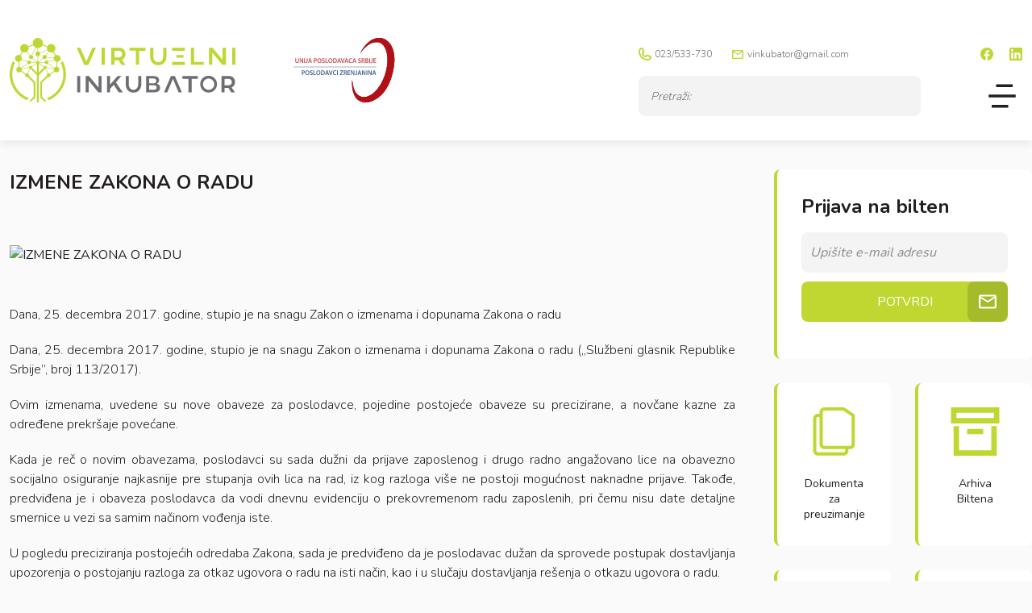

--- FILE ---
content_type: text/html; charset=UTF-8
request_url: https://virtuelni-inkubator.rs/sadrzaj-srp/clanovi/izmene-zakona-o-radu/
body_size: 11869
content:
<!DOCTYPE html>
<html lang="en">
<head>
	<meta charset="utf-8">
	<meta http-equiv="X-UA-Compatible" content="IE=edge">
	<meta name="viewport" content="width=device-width, initial-scale=1">

	<meta name="description" content="Virtuelni Inkubator">
	<meta name="author" content="One Stop Marketing">
	<meta name="theme-color" content="#ED4A3D" />

	<title>Virtuelni Inkubator</title>

	<meta name='robots' content='index, follow, max-image-preview:large, max-snippet:-1, max-video-preview:-1' />

	<!-- This site is optimized with the Yoast SEO plugin v25.7 - https://yoast.com/wordpress/plugins/seo/ -->
	<link rel="canonical" href="https://virtuelni-inkubator.rs/sadrzaj-srp/clanovi/izmene-zakona-o-radu/" />
	<meta property="og:locale" content="en_US" />
	<meta property="og:type" content="article" />
	<meta property="og:title" content="IZMENE ZAKONA O RADU - Virtuelni Inkubator" />
	<meta property="og:description" content="Dana, 25. decembra 2017. godine, stupio je na snagu Zakon o izmenama i dopunama Zakona o radu Dana, 25. decembra 2017. godine, stupio je na snagu Zakon o izmenama i dopunama Zakona o radu („Službeni glasnik Republike Srbije”, broj 113/2017). Ovim izmenama, uvedene su nove obaveze za poslodavce, pojedine postojeće obaveze su precizirane, a novčane [&hellip;]" />
	<meta property="og:url" content="https://virtuelni-inkubator.rs/sadrzaj-srp/clanovi/izmene-zakona-o-radu/" />
	<meta property="og:site_name" content="Virtuelni Inkubator" />
	<meta property="article:published_time" content="2018-02-27T08:59:16+00:00" />
	<meta name="author" content="Inkubator" />
	<meta name="twitter:card" content="summary_large_image" />
	<meta name="twitter:label1" content="Written by" />
	<meta name="twitter:data1" content="Inkubator" />
	<meta name="twitter:label2" content="Est. reading time" />
	<meta name="twitter:data2" content="1 minute" />
	<script type="application/ld+json" class="yoast-schema-graph">{"@context":"https://schema.org","@graph":[{"@type":"Article","@id":"https://virtuelni-inkubator.rs/sadrzaj-srp/clanovi/izmene-zakona-o-radu/#article","isPartOf":{"@id":"https://virtuelni-inkubator.rs/sadrzaj-srp/clanovi/izmene-zakona-o-radu/"},"author":{"name":"Inkubator","@id":"https://virtuelni-inkubator.rs/#/schema/person/a4398fb2adf106021136e33898c22eba"},"headline":"IZMENE ZAKONA O RADU","datePublished":"2018-02-27T08:59:16+00:00","mainEntityOfPage":{"@id":"https://virtuelni-inkubator.rs/sadrzaj-srp/clanovi/izmene-zakona-o-radu/"},"wordCount":188,"publisher":{"@id":"https://virtuelni-inkubator.rs/#organization"},"keywords":["izmene zakona","ljudski resursi","poslodavci","sluzbeni glasnik","zakon o radu"],"articleSection":["Clanovi"],"inLanguage":"en-US"},{"@type":"WebPage","@id":"https://virtuelni-inkubator.rs/sadrzaj-srp/clanovi/izmene-zakona-o-radu/","url":"https://virtuelni-inkubator.rs/sadrzaj-srp/clanovi/izmene-zakona-o-radu/","name":"IZMENE ZAKONA O RADU - Virtuelni Inkubator","isPartOf":{"@id":"https://virtuelni-inkubator.rs/#website"},"datePublished":"2018-02-27T08:59:16+00:00","breadcrumb":{"@id":"https://virtuelni-inkubator.rs/sadrzaj-srp/clanovi/izmene-zakona-o-radu/#breadcrumb"},"inLanguage":"en-US","potentialAction":[{"@type":"ReadAction","target":["https://virtuelni-inkubator.rs/sadrzaj-srp/clanovi/izmene-zakona-o-radu/"]}]},{"@type":"BreadcrumbList","@id":"https://virtuelni-inkubator.rs/sadrzaj-srp/clanovi/izmene-zakona-o-radu/#breadcrumb","itemListElement":[{"@type":"ListItem","position":1,"name":"Home","item":"https://virtuelni-inkubator.rs/"},{"@type":"ListItem","position":2,"name":"IZMENE ZAKONA O RADU"}]},{"@type":"WebSite","@id":"https://virtuelni-inkubator.rs/#website","url":"https://virtuelni-inkubator.rs/","name":"Virtuelni Inkubator","description":"Virtuelni Inkubator","publisher":{"@id":"https://virtuelni-inkubator.rs/#organization"},"alternateName":"Virtuelni Inkubator","potentialAction":[{"@type":"SearchAction","target":{"@type":"EntryPoint","urlTemplate":"https://virtuelni-inkubator.rs/?s={search_term_string}"},"query-input":{"@type":"PropertyValueSpecification","valueRequired":true,"valueName":"search_term_string"}}],"inLanguage":"en-US"},{"@type":"Organization","@id":"https://virtuelni-inkubator.rs/#organization","name":"Virtuelni Inkubator","url":"https://virtuelni-inkubator.rs/","logo":{"@type":"ImageObject","inLanguage":"en-US","@id":"https://virtuelni-inkubator.rs/#/schema/logo/image/","url":"https://virtuelni-inkubator.rs/wp-content/uploads/2023/09/VI_logo.svg","contentUrl":"https://virtuelni-inkubator.rs/wp-content/uploads/2023/09/VI_logo.svg","width":280,"height":80,"caption":"Virtuelni Inkubator"},"image":{"@id":"https://virtuelni-inkubator.rs/#/schema/logo/image/"}},{"@type":"Person","@id":"https://virtuelni-inkubator.rs/#/schema/person/a4398fb2adf106021136e33898c22eba","name":"Inkubator","url":"https://virtuelni-inkubator.rs/author/inkubator2017/"}]}</script>
	<!-- / Yoast SEO plugin. -->


<link rel="alternate" title="oEmbed (JSON)" type="application/json+oembed" href="https://virtuelni-inkubator.rs/wp-json/oembed/1.0/embed?url=https%3A%2F%2Fvirtuelni-inkubator.rs%2Fsadrzaj-srp%2Fclanovi%2Fizmene-zakona-o-radu%2F" />
<link rel="alternate" title="oEmbed (XML)" type="text/xml+oembed" href="https://virtuelni-inkubator.rs/wp-json/oembed/1.0/embed?url=https%3A%2F%2Fvirtuelni-inkubator.rs%2Fsadrzaj-srp%2Fclanovi%2Fizmene-zakona-o-radu%2F&#038;format=xml" />
<style id='wp-img-auto-sizes-contain-inline-css' type='text/css'>
img:is([sizes=auto i],[sizes^="auto," i]){contain-intrinsic-size:3000px 1500px}
/*# sourceURL=wp-img-auto-sizes-contain-inline-css */
</style>
<style id='wp-emoji-styles-inline-css' type='text/css'>

	img.wp-smiley, img.emoji {
		display: inline !important;
		border: none !important;
		box-shadow: none !important;
		height: 1em !important;
		width: 1em !important;
		margin: 0 0.07em !important;
		vertical-align: -0.1em !important;
		background: none !important;
		padding: 0 !important;
	}
/*# sourceURL=wp-emoji-styles-inline-css */
</style>
<style id='wp-block-library-inline-css' type='text/css'>
:root{--wp-block-synced-color:#7a00df;--wp-block-synced-color--rgb:122,0,223;--wp-bound-block-color:var(--wp-block-synced-color);--wp-editor-canvas-background:#ddd;--wp-admin-theme-color:#007cba;--wp-admin-theme-color--rgb:0,124,186;--wp-admin-theme-color-darker-10:#006ba1;--wp-admin-theme-color-darker-10--rgb:0,107,160.5;--wp-admin-theme-color-darker-20:#005a87;--wp-admin-theme-color-darker-20--rgb:0,90,135;--wp-admin-border-width-focus:2px}@media (min-resolution:192dpi){:root{--wp-admin-border-width-focus:1.5px}}.wp-element-button{cursor:pointer}:root .has-very-light-gray-background-color{background-color:#eee}:root .has-very-dark-gray-background-color{background-color:#313131}:root .has-very-light-gray-color{color:#eee}:root .has-very-dark-gray-color{color:#313131}:root .has-vivid-green-cyan-to-vivid-cyan-blue-gradient-background{background:linear-gradient(135deg,#00d084,#0693e3)}:root .has-purple-crush-gradient-background{background:linear-gradient(135deg,#34e2e4,#4721fb 50%,#ab1dfe)}:root .has-hazy-dawn-gradient-background{background:linear-gradient(135deg,#faaca8,#dad0ec)}:root .has-subdued-olive-gradient-background{background:linear-gradient(135deg,#fafae1,#67a671)}:root .has-atomic-cream-gradient-background{background:linear-gradient(135deg,#fdd79a,#004a59)}:root .has-nightshade-gradient-background{background:linear-gradient(135deg,#330968,#31cdcf)}:root .has-midnight-gradient-background{background:linear-gradient(135deg,#020381,#2874fc)}:root{--wp--preset--font-size--normal:16px;--wp--preset--font-size--huge:42px}.has-regular-font-size{font-size:1em}.has-larger-font-size{font-size:2.625em}.has-normal-font-size{font-size:var(--wp--preset--font-size--normal)}.has-huge-font-size{font-size:var(--wp--preset--font-size--huge)}.has-text-align-center{text-align:center}.has-text-align-left{text-align:left}.has-text-align-right{text-align:right}.has-fit-text{white-space:nowrap!important}#end-resizable-editor-section{display:none}.aligncenter{clear:both}.items-justified-left{justify-content:flex-start}.items-justified-center{justify-content:center}.items-justified-right{justify-content:flex-end}.items-justified-space-between{justify-content:space-between}.screen-reader-text{border:0;clip-path:inset(50%);height:1px;margin:-1px;overflow:hidden;padding:0;position:absolute;width:1px;word-wrap:normal!important}.screen-reader-text:focus{background-color:#ddd;clip-path:none;color:#444;display:block;font-size:1em;height:auto;left:5px;line-height:normal;padding:15px 23px 14px;text-decoration:none;top:5px;width:auto;z-index:100000}html :where(.has-border-color){border-style:solid}html :where([style*=border-top-color]){border-top-style:solid}html :where([style*=border-right-color]){border-right-style:solid}html :where([style*=border-bottom-color]){border-bottom-style:solid}html :where([style*=border-left-color]){border-left-style:solid}html :where([style*=border-width]){border-style:solid}html :where([style*=border-top-width]){border-top-style:solid}html :where([style*=border-right-width]){border-right-style:solid}html :where([style*=border-bottom-width]){border-bottom-style:solid}html :where([style*=border-left-width]){border-left-style:solid}html :where(img[class*=wp-image-]){height:auto;max-width:100%}:where(figure){margin:0 0 1em}html :where(.is-position-sticky){--wp-admin--admin-bar--position-offset:var(--wp-admin--admin-bar--height,0px)}@media screen and (max-width:600px){html :where(.is-position-sticky){--wp-admin--admin-bar--position-offset:0px}}

/*# sourceURL=wp-block-library-inline-css */
</style><style id='global-styles-inline-css' type='text/css'>
:root{--wp--preset--aspect-ratio--square: 1;--wp--preset--aspect-ratio--4-3: 4/3;--wp--preset--aspect-ratio--3-4: 3/4;--wp--preset--aspect-ratio--3-2: 3/2;--wp--preset--aspect-ratio--2-3: 2/3;--wp--preset--aspect-ratio--16-9: 16/9;--wp--preset--aspect-ratio--9-16: 9/16;--wp--preset--color--black: #000000;--wp--preset--color--cyan-bluish-gray: #abb8c3;--wp--preset--color--white: #ffffff;--wp--preset--color--pale-pink: #f78da7;--wp--preset--color--vivid-red: #cf2e2e;--wp--preset--color--luminous-vivid-orange: #ff6900;--wp--preset--color--luminous-vivid-amber: #fcb900;--wp--preset--color--light-green-cyan: #7bdcb5;--wp--preset--color--vivid-green-cyan: #00d084;--wp--preset--color--pale-cyan-blue: #8ed1fc;--wp--preset--color--vivid-cyan-blue: #0693e3;--wp--preset--color--vivid-purple: #9b51e0;--wp--preset--gradient--vivid-cyan-blue-to-vivid-purple: linear-gradient(135deg,rgb(6,147,227) 0%,rgb(155,81,224) 100%);--wp--preset--gradient--light-green-cyan-to-vivid-green-cyan: linear-gradient(135deg,rgb(122,220,180) 0%,rgb(0,208,130) 100%);--wp--preset--gradient--luminous-vivid-amber-to-luminous-vivid-orange: linear-gradient(135deg,rgb(252,185,0) 0%,rgb(255,105,0) 100%);--wp--preset--gradient--luminous-vivid-orange-to-vivid-red: linear-gradient(135deg,rgb(255,105,0) 0%,rgb(207,46,46) 100%);--wp--preset--gradient--very-light-gray-to-cyan-bluish-gray: linear-gradient(135deg,rgb(238,238,238) 0%,rgb(169,184,195) 100%);--wp--preset--gradient--cool-to-warm-spectrum: linear-gradient(135deg,rgb(74,234,220) 0%,rgb(151,120,209) 20%,rgb(207,42,186) 40%,rgb(238,44,130) 60%,rgb(251,105,98) 80%,rgb(254,248,76) 100%);--wp--preset--gradient--blush-light-purple: linear-gradient(135deg,rgb(255,206,236) 0%,rgb(152,150,240) 100%);--wp--preset--gradient--blush-bordeaux: linear-gradient(135deg,rgb(254,205,165) 0%,rgb(254,45,45) 50%,rgb(107,0,62) 100%);--wp--preset--gradient--luminous-dusk: linear-gradient(135deg,rgb(255,203,112) 0%,rgb(199,81,192) 50%,rgb(65,88,208) 100%);--wp--preset--gradient--pale-ocean: linear-gradient(135deg,rgb(255,245,203) 0%,rgb(182,227,212) 50%,rgb(51,167,181) 100%);--wp--preset--gradient--electric-grass: linear-gradient(135deg,rgb(202,248,128) 0%,rgb(113,206,126) 100%);--wp--preset--gradient--midnight: linear-gradient(135deg,rgb(2,3,129) 0%,rgb(40,116,252) 100%);--wp--preset--font-size--small: 13px;--wp--preset--font-size--medium: 20px;--wp--preset--font-size--large: 36px;--wp--preset--font-size--x-large: 42px;--wp--preset--spacing--20: 0.44rem;--wp--preset--spacing--30: 0.67rem;--wp--preset--spacing--40: 1rem;--wp--preset--spacing--50: 1.5rem;--wp--preset--spacing--60: 2.25rem;--wp--preset--spacing--70: 3.38rem;--wp--preset--spacing--80: 5.06rem;--wp--preset--shadow--natural: 6px 6px 9px rgba(0, 0, 0, 0.2);--wp--preset--shadow--deep: 12px 12px 50px rgba(0, 0, 0, 0.4);--wp--preset--shadow--sharp: 6px 6px 0px rgba(0, 0, 0, 0.2);--wp--preset--shadow--outlined: 6px 6px 0px -3px rgb(255, 255, 255), 6px 6px rgb(0, 0, 0);--wp--preset--shadow--crisp: 6px 6px 0px rgb(0, 0, 0);}:where(.is-layout-flex){gap: 0.5em;}:where(.is-layout-grid){gap: 0.5em;}body .is-layout-flex{display: flex;}.is-layout-flex{flex-wrap: wrap;align-items: center;}.is-layout-flex > :is(*, div){margin: 0;}body .is-layout-grid{display: grid;}.is-layout-grid > :is(*, div){margin: 0;}:where(.wp-block-columns.is-layout-flex){gap: 2em;}:where(.wp-block-columns.is-layout-grid){gap: 2em;}:where(.wp-block-post-template.is-layout-flex){gap: 1.25em;}:where(.wp-block-post-template.is-layout-grid){gap: 1.25em;}.has-black-color{color: var(--wp--preset--color--black) !important;}.has-cyan-bluish-gray-color{color: var(--wp--preset--color--cyan-bluish-gray) !important;}.has-white-color{color: var(--wp--preset--color--white) !important;}.has-pale-pink-color{color: var(--wp--preset--color--pale-pink) !important;}.has-vivid-red-color{color: var(--wp--preset--color--vivid-red) !important;}.has-luminous-vivid-orange-color{color: var(--wp--preset--color--luminous-vivid-orange) !important;}.has-luminous-vivid-amber-color{color: var(--wp--preset--color--luminous-vivid-amber) !important;}.has-light-green-cyan-color{color: var(--wp--preset--color--light-green-cyan) !important;}.has-vivid-green-cyan-color{color: var(--wp--preset--color--vivid-green-cyan) !important;}.has-pale-cyan-blue-color{color: var(--wp--preset--color--pale-cyan-blue) !important;}.has-vivid-cyan-blue-color{color: var(--wp--preset--color--vivid-cyan-blue) !important;}.has-vivid-purple-color{color: var(--wp--preset--color--vivid-purple) !important;}.has-black-background-color{background-color: var(--wp--preset--color--black) !important;}.has-cyan-bluish-gray-background-color{background-color: var(--wp--preset--color--cyan-bluish-gray) !important;}.has-white-background-color{background-color: var(--wp--preset--color--white) !important;}.has-pale-pink-background-color{background-color: var(--wp--preset--color--pale-pink) !important;}.has-vivid-red-background-color{background-color: var(--wp--preset--color--vivid-red) !important;}.has-luminous-vivid-orange-background-color{background-color: var(--wp--preset--color--luminous-vivid-orange) !important;}.has-luminous-vivid-amber-background-color{background-color: var(--wp--preset--color--luminous-vivid-amber) !important;}.has-light-green-cyan-background-color{background-color: var(--wp--preset--color--light-green-cyan) !important;}.has-vivid-green-cyan-background-color{background-color: var(--wp--preset--color--vivid-green-cyan) !important;}.has-pale-cyan-blue-background-color{background-color: var(--wp--preset--color--pale-cyan-blue) !important;}.has-vivid-cyan-blue-background-color{background-color: var(--wp--preset--color--vivid-cyan-blue) !important;}.has-vivid-purple-background-color{background-color: var(--wp--preset--color--vivid-purple) !important;}.has-black-border-color{border-color: var(--wp--preset--color--black) !important;}.has-cyan-bluish-gray-border-color{border-color: var(--wp--preset--color--cyan-bluish-gray) !important;}.has-white-border-color{border-color: var(--wp--preset--color--white) !important;}.has-pale-pink-border-color{border-color: var(--wp--preset--color--pale-pink) !important;}.has-vivid-red-border-color{border-color: var(--wp--preset--color--vivid-red) !important;}.has-luminous-vivid-orange-border-color{border-color: var(--wp--preset--color--luminous-vivid-orange) !important;}.has-luminous-vivid-amber-border-color{border-color: var(--wp--preset--color--luminous-vivid-amber) !important;}.has-light-green-cyan-border-color{border-color: var(--wp--preset--color--light-green-cyan) !important;}.has-vivid-green-cyan-border-color{border-color: var(--wp--preset--color--vivid-green-cyan) !important;}.has-pale-cyan-blue-border-color{border-color: var(--wp--preset--color--pale-cyan-blue) !important;}.has-vivid-cyan-blue-border-color{border-color: var(--wp--preset--color--vivid-cyan-blue) !important;}.has-vivid-purple-border-color{border-color: var(--wp--preset--color--vivid-purple) !important;}.has-vivid-cyan-blue-to-vivid-purple-gradient-background{background: var(--wp--preset--gradient--vivid-cyan-blue-to-vivid-purple) !important;}.has-light-green-cyan-to-vivid-green-cyan-gradient-background{background: var(--wp--preset--gradient--light-green-cyan-to-vivid-green-cyan) !important;}.has-luminous-vivid-amber-to-luminous-vivid-orange-gradient-background{background: var(--wp--preset--gradient--luminous-vivid-amber-to-luminous-vivid-orange) !important;}.has-luminous-vivid-orange-to-vivid-red-gradient-background{background: var(--wp--preset--gradient--luminous-vivid-orange-to-vivid-red) !important;}.has-very-light-gray-to-cyan-bluish-gray-gradient-background{background: var(--wp--preset--gradient--very-light-gray-to-cyan-bluish-gray) !important;}.has-cool-to-warm-spectrum-gradient-background{background: var(--wp--preset--gradient--cool-to-warm-spectrum) !important;}.has-blush-light-purple-gradient-background{background: var(--wp--preset--gradient--blush-light-purple) !important;}.has-blush-bordeaux-gradient-background{background: var(--wp--preset--gradient--blush-bordeaux) !important;}.has-luminous-dusk-gradient-background{background: var(--wp--preset--gradient--luminous-dusk) !important;}.has-pale-ocean-gradient-background{background: var(--wp--preset--gradient--pale-ocean) !important;}.has-electric-grass-gradient-background{background: var(--wp--preset--gradient--electric-grass) !important;}.has-midnight-gradient-background{background: var(--wp--preset--gradient--midnight) !important;}.has-small-font-size{font-size: var(--wp--preset--font-size--small) !important;}.has-medium-font-size{font-size: var(--wp--preset--font-size--medium) !important;}.has-large-font-size{font-size: var(--wp--preset--font-size--large) !important;}.has-x-large-font-size{font-size: var(--wp--preset--font-size--x-large) !important;}
/*# sourceURL=global-styles-inline-css */
</style>

<style id='classic-theme-styles-inline-css' type='text/css'>
/*! This file is auto-generated */
.wp-block-button__link{color:#fff;background-color:#32373c;border-radius:9999px;box-shadow:none;text-decoration:none;padding:calc(.667em + 2px) calc(1.333em + 2px);font-size:1.125em}.wp-block-file__button{background:#32373c;color:#fff;text-decoration:none}
/*# sourceURL=/wp-includes/css/classic-themes.min.css */
</style>
<link rel='stylesheet' id='dashicons-css' href='https://virtuelni-inkubator.rs/wp-includes/css/dashicons.min.css?ver=6.9' type='text/css' media='all' />
<link rel='stylesheet' id='admin-bar-css' href='https://virtuelni-inkubator.rs/wp-includes/css/admin-bar.min.css?ver=6.9' type='text/css' media='all' />
<style id='admin-bar-inline-css' type='text/css'>

    /* Hide CanvasJS credits for P404 charts specifically */
    #p404RedirectChart .canvasjs-chart-credit {
        display: none !important;
    }
    
    #p404RedirectChart canvas {
        border-radius: 6px;
    }

    .p404-redirect-adminbar-weekly-title {
        font-weight: bold;
        font-size: 14px;
        color: #fff;
        margin-bottom: 6px;
    }

    #wpadminbar #wp-admin-bar-p404_free_top_button .ab-icon:before {
        content: "\f103";
        color: #dc3545;
        top: 3px;
    }
    
    #wp-admin-bar-p404_free_top_button .ab-item {
        min-width: 80px !important;
        padding: 0px !important;
    }
    
    /* Ensure proper positioning and z-index for P404 dropdown */
    .p404-redirect-adminbar-dropdown-wrap { 
        min-width: 0; 
        padding: 0;
        position: static !important;
    }
    
    #wpadminbar #wp-admin-bar-p404_free_top_button_dropdown {
        position: static !important;
    }
    
    #wpadminbar #wp-admin-bar-p404_free_top_button_dropdown .ab-item {
        padding: 0 !important;
        margin: 0 !important;
    }
    
    .p404-redirect-dropdown-container {
        min-width: 340px;
        padding: 18px 18px 12px 18px;
        background: #23282d !important;
        color: #fff;
        border-radius: 12px;
        box-shadow: 0 8px 32px rgba(0,0,0,0.25);
        margin-top: 10px;
        position: relative !important;
        z-index: 999999 !important;
        display: block !important;
        border: 1px solid #444;
    }
    
    /* Ensure P404 dropdown appears on hover */
    #wpadminbar #wp-admin-bar-p404_free_top_button .p404-redirect-dropdown-container { 
        display: none !important;
    }
    
    #wpadminbar #wp-admin-bar-p404_free_top_button:hover .p404-redirect-dropdown-container { 
        display: block !important;
    }
    
    #wpadminbar #wp-admin-bar-p404_free_top_button:hover #wp-admin-bar-p404_free_top_button_dropdown .p404-redirect-dropdown-container {
        display: block !important;
    }
    
    .p404-redirect-card {
        background: #2c3338;
        border-radius: 8px;
        padding: 18px 18px 12px 18px;
        box-shadow: 0 2px 8px rgba(0,0,0,0.07);
        display: flex;
        flex-direction: column;
        align-items: flex-start;
        border: 1px solid #444;
    }
    
    .p404-redirect-btn {
        display: inline-block;
        background: #dc3545;
        color: #fff !important;
        font-weight: bold;
        padding: 5px 22px;
        border-radius: 8px;
        text-decoration: none;
        font-size: 17px;
        transition: background 0.2s, box-shadow 0.2s;
        margin-top: 8px;
        box-shadow: 0 2px 8px rgba(220,53,69,0.15);
        text-align: center;
        line-height: 1.6;
    }
    
    .p404-redirect-btn:hover {
        background: #c82333;
        color: #fff !important;
        box-shadow: 0 4px 16px rgba(220,53,69,0.25);
    }
    
    /* Prevent conflicts with other admin bar dropdowns */
    #wpadminbar .ab-top-menu > li:hover > .ab-item,
    #wpadminbar .ab-top-menu > li.hover > .ab-item {
        z-index: auto;
    }
    
    #wpadminbar #wp-admin-bar-p404_free_top_button:hover > .ab-item {
        z-index: 999998 !important;
    }
    
/*# sourceURL=admin-bar-inline-css */
</style>
<link rel='stylesheet' id='contact-form-7-css' href='https://virtuelni-inkubator.rs/wp-content/plugins/contact-form-7/includes/css/styles.css?ver=6.1.1' type='text/css' media='all' />
<link rel='stylesheet' id='lightbox-css' href='https://virtuelni-inkubator.rs/wp-content/themes/virtuelni-inkubator/assets/css/lightbox.min.css?ver=2.11.4' type='text/css' media='all' />
<link rel='stylesheet' id='bootstrap-css' href='https://virtuelni-inkubator.rs/wp-content/themes/virtuelni-inkubator/assets/css/bootstrap/bootstrap.min.css?ver=5.3.0' type='text/css' media='all' />
<link rel='stylesheet' id='fontawesome-css' href='https://virtuelni-inkubator.rs/wp-content/themes/virtuelni-inkubator/assets/fontawesome/css/all.min.css?ver=6.4.2' type='text/css' media='all' />
<link rel='stylesheet' id='slick-css' href='https://virtuelni-inkubator.rs/wp-content/themes/virtuelni-inkubator/assets/css/slick.css?ver=6.9' type='text/css' media='all' />
<link rel='stylesheet' id='style-css' href='https://virtuelni-inkubator.rs/wp-content/themes/virtuelni-inkubator/style.min.css?ver=1.0.0' type='text/css' media='all' />
<link rel='stylesheet' id='newsletter-css' href='https://virtuelni-inkubator.rs/wp-content/plugins/newsletter/style.css?ver=8.9.3' type='text/css' media='all' />
<script type="text/javascript" src="https://virtuelni-inkubator.rs/wp-content/plugins/svg-support/vendor/DOMPurify/DOMPurify.min.js?ver=2.5.8" id="bodhi-dompurify-library-js"></script>
<script type="text/javascript" src="https://virtuelni-inkubator.rs/wp-includes/js/jquery/jquery.min.js?ver=3.7.1" id="jquery-core-js"></script>
<script type="text/javascript" src="https://virtuelni-inkubator.rs/wp-includes/js/jquery/jquery-migrate.min.js?ver=3.4.1" id="jquery-migrate-js"></script>
<script type="text/javascript" id="bodhi_svg_inline-js-extra">
/* <![CDATA[ */
var svgSettings = {"skipNested":""};
//# sourceURL=bodhi_svg_inline-js-extra
/* ]]> */
</script>
<script type="text/javascript" src="https://virtuelni-inkubator.rs/wp-content/plugins/svg-support/js/min/svgs-inline-min.js" id="bodhi_svg_inline-js"></script>
<script type="text/javascript" id="bodhi_svg_inline-js-after">
/* <![CDATA[ */
cssTarget={"Bodhi":"img.style-svg","ForceInlineSVG":"style-svg"};ForceInlineSVGActive="true";frontSanitizationEnabled="on";
//# sourceURL=bodhi_svg_inline-js-after
/* ]]> */
</script>
<script type="text/javascript" src="https://virtuelni-inkubator.rs/wp-content/themes/virtuelni-inkubator/assets/js/lightbox.min.js?ver=2.11.4" id="lightbox-js"></script>
<script type="text/javascript" src="https://virtuelni-inkubator.rs/wp-content/themes/virtuelni-inkubator/assets/js/jquery.min.js?ver=3.7.1" id="jQuery-js"></script>
<script type="text/javascript" src="https://virtuelni-inkubator.rs/wp-content/themes/virtuelni-inkubator/assets/js/bootstrap/bootstrap.min.js?ver=5.3.0" id="bootstrap-js"></script>
<script type="text/javascript" src="https://virtuelni-inkubator.rs/wp-content/themes/virtuelni-inkubator/assets/fontawesome/js/all.min.js?ver=6.4.2" id="fontawesome-js"></script>
<script type="text/javascript" src="https://virtuelni-inkubator.rs/wp-content/themes/virtuelni-inkubator/assets/js/slick.min.js?ver=6.9" id="slick-js"></script>
<script type="text/javascript" id="themecustom-js-extra">
/* <![CDATA[ */
var the_ajax_script = {"ajax_url":"https://virtuelni-inkubator.rs/wp-admin/admin-ajax.php"};
//# sourceURL=themecustom-js-extra
/* ]]> */
</script>
<script type="text/javascript" src="https://virtuelni-inkubator.rs/wp-content/themes/virtuelni-inkubator/assets/js/custom.js?ver=6.9" id="themecustom-js"></script>
<link rel="https://api.w.org/" href="https://virtuelni-inkubator.rs/wp-json/" /><link rel="alternate" title="JSON" type="application/json" href="https://virtuelni-inkubator.rs/wp-json/wp/v2/posts/274" /><link rel="EditURI" type="application/rsd+xml" title="RSD" href="https://virtuelni-inkubator.rs/xmlrpc.php?rsd" />
<meta name="generator" content="WordPress 6.9" />
<link rel='shortlink' href='https://virtuelni-inkubator.rs/?p=274' />
<link rel="icon" href="https://virtuelni-inkubator.rs/wp-content/uploads/2023/09/VI_logo_ico.png" sizes="32x32" />
<link rel="icon" href="https://virtuelni-inkubator.rs/wp-content/uploads/2023/09/VI_logo_ico.png" sizes="192x192" />
<link rel="apple-touch-icon" href="https://virtuelni-inkubator.rs/wp-content/uploads/2023/09/VI_logo_ico.png" />
<meta name="msapplication-TileImage" content="https://virtuelni-inkubator.rs/wp-content/uploads/2023/09/VI_logo_ico.png" />

</head>

<body>


<header>

<div class="container-xxl">

    <div class="row align-items-center">

        <div class="col-6 col-md-auto me-md-5"><a href="/" title="Virtuelni Inkubator"><img class="img-fluid" src="https://virtuelni-inkubator.rs/wp-content/uploads/2023/09/VI_logo.svg" alt="Virtuelni Inkubator"></a></div>
        <div class="col-6 col-md-auto text-end text-md-start"><a href="/" title="Unija poslodavaca Srbije - Poslodavci Zrenjanina"><img class="img-fluid" src="https://virtuelni-inkubator.rs/wp-content/uploads/2023/09/UPS_logo.svg" alt="Unija poslodavaca Srbije - Poslodavci Zrenjanina"></a></div>
        
        <div class="col-12 col-md mt-4 mb-md-0 ms-auto d-flex">
        
            <div class="row ms-auto header_top">

                <div class="col-6 col-md-12">

                    <div class="row">
                        <div class="col-auto ico-phone"><a href="tel:023/533-730" target="_blank">023/533-730</a></div>
                        <div class="col-auto me-auto ico-email"><a href="tel:vinkubator@gmail.com" target="_blank">vinkubator@gmail.com</a></div>

                        <div class="col col-md-auto sn">
                        
                            <a href="https://www.facebook.com" title="Virtuelni Inkubator"><img src="https://virtuelni-inkubator.rs/wp-content/uploads/2023/09/ico_FB.svg" alt="Virtuelni Inkubator"></a>

                        
                            <a href="https://www.linkedin.com" title="Virtuelni Inkubator"><img src="https://virtuelni-inkubator.rs/wp-content/uploads/2023/09/ico_LN.svg" alt="Virtuelni Inkubator"></a>

                                                </div>
                    </div>
                </div>


                <div class="col-6 col-md-12 mt-md-3">

                    <div class="row">
                        <div class="col scr-big"><form role="search" method="get" id="searchform" class="searchform" action="https://virtuelni-inkubator.rs/" >
      <div class="custom-form"><label class="screen-reader-text" for="s">Pretraži:</label>
      <input type="text" value="" name="s" id="s" placeholder="Pretraži:" />
    </div>
    </form></div>
                        <div class="col-auto nav-items">

                            <div class="nav-btn" onclick="toggleNav()"></div>

                            <div class="slide-navigation-wrap">
                                <div class="nav-corner"></div>
                                <div class="slide-navigation">

                                    <div class="scr-rsp">

                                        <div class="row">
                                            <div class="col-auto ico-phone"><a href="tel:023/533-730" target="_blank">023/533-730</a></div>
                                            <div class="col-auto me-auto ico-email"><a href="tel:vinkubator@gmail.com" target="_blank">vinkubator@gmail.com</a></div>
                                        </div>

                                        <form role="search" method="get" id="searchform" class="searchform" action="https://virtuelni-inkubator.rs/" >
      <div class="custom-form"><label class="screen-reader-text" for="s">Pretraži:</label>
      <input type="text" value="" name="s" id="s" placeholder="Pretraži:" />
    </div>
    </form>                                    </div>

                                                                        <div id="nav_menu-3" class="h-menu"><h3>Navigacija</h3><div class="menu-main-menu-container"><ul id="menu-main-menu" class="menu"><li id="menu-item-68" class="menu-item menu-item-type-post_type menu-item-object-page menu-item-home menu-item-68"><a href="https://virtuelni-inkubator.rs/">Početna</a></li>
<li id="menu-item-8853" class="menu-item menu-item-type-post_type menu-item-object-page menu-item-8853"><a href="https://virtuelni-inkubator.rs/o-nama/">O nama</a></li>
<li id="menu-item-8855" class="menu-item menu-item-type-taxonomy menu-item-object-category menu-item-8855"><a href="https://virtuelni-inkubator.rs/aktuelnosti/">Aktuelno</a></li>
<li id="menu-item-8856" class="menu-item menu-item-type-taxonomy menu-item-object-category menu-item-8856"><a href="https://virtuelni-inkubator.rs/poslovni-prostor/">Poslovni prostor</a></li>
<li id="menu-item-8857" class="menu-item menu-item-type-taxonomy menu-item-object-category menu-item-8857"><a href="https://virtuelni-inkubator.rs/poslovna-medijateka/">Poslovna medijateka</a></li>
<li id="menu-item-8874" class="menu-item menu-item-type-taxonomy menu-item-object-category menu-item-8874"><a href="https://virtuelni-inkubator.rs/poslovni-andjeo/">Poslovni anđeo</a></li>
<li id="menu-item-8864" class="menu-item menu-item-type-taxonomy menu-item-object-category menu-item-8864"><a href="https://virtuelni-inkubator.rs/pocetnici-u-poslovanju/">Početnici u poslovanju</a></li>
<li id="menu-item-8875" class="menu-item menu-item-type-taxonomy menu-item-object-category menu-item-8875"><a href="https://virtuelni-inkubator.rs/preduzetnicke-price/">Preduzetničke priče</a></li>
<li id="menu-item-8876" class="menu-item menu-item-type-taxonomy menu-item-object-category menu-item-8876"><a href="https://virtuelni-inkubator.rs/dokumenta-za-preuzimanje/">Dokumenta za preuzimanje</a></li>
</ul></div></div>                                                                    </div>
                            </div>

                        </div>
                        
                    </div>

                </div>

            </div>

        </div>

    </div>

</div>
	
</header>
<main class="page">

    <div class="container-xxl">

        <div class="row">

            <div class="col-12 col-xl-9 pe-xl-5 pb-5">

                <div class="page-content-wrap">

                    
    <div class="page-content-wrap">

        <h1>IZMENE ZAKONA O RADU</h1>

        <div class="page-image">
            <img src="" alt="IZMENE ZAKONA O RADU">
        </div>

        <div class="page-content">
            <p style="text-align: justify;">Dana, 25. decembra 2017. godine, stupio je na snagu Zakon o izmenama i dopunama Zakona o radu</p>
<p><span id="more-274"></span></p>
<p style="text-align: justify;">Dana, 25. decembra 2017. godine, stupio je na snagu Zakon o izmenama i dopunama Zakona o radu („Službeni glasnik Republike Srbije”, broj 113/2017).</p>
<p style="text-align: justify;">Ovim izmenama, uvedene su nove obaveze za poslodavce, pojedine postojeće obaveze su precizirane, a novčane kazne za određene prekršaje povećane.</p>
<p style="text-align: justify;">Kada je reč o novim obavezama, poslodavci su sada dužni da prijave zaposlenog i drugo radno angažovano lice na obavezno socijalno osiguranje najkasnije pre stupanja ovih lica na rad, iz kog razloga više ne postoji mogućnost naknadne prijave. Takođe, predviđena je i obaveza poslodavca da vodi dnevnu evidenciju o prekovremenom radu zaposlenih, pri čemu nisu date detaljne smernice u vezi sa samim načinom vođenja iste.</p>
<p style="text-align: justify;">U pogledu preciziranja postojećih odredaba Zakona, sada je predviđeno da je poslodavac dužan da sprovede postupak dostavljanja upozorenja o postojanju razloga za otkaz ugovora o radu na isti način, kao i u slučaju dostavljanja rešenja o otkazu ugovora o radu.</p>
<p style="text-align: justify;">Izvor: <a href="http://www.poslodavci.rs/izmene-zakona-o-radu/" target="_blank" rel="noopener noreferrer">Unija poslodavaca Srbije</a></p>
        </div>

    </div>


                </div>

            </div>

            
<div class="col-12 col-xl-3 right-wrap ">

        
        <div class="row">
            <div class="col-12 right-box">

                <h3>Prijava na bilten</h3>

                <div class="tnp tnp-subscription ">
<form method="post" action="https://virtuelni-inkubator.rs/wp-admin/admin-ajax.php?action=tnp&amp;na=s">
<input type="hidden" name="nlang" value="">
<div class="tnp-field tnp-field-email"><label for="tnp-1">Email</label>
<input class="tnp-email" type="email" name="ne" id="tnp-1" value="" placeholder="" required></div>
<div class="tnp-field tnp-field-button" style="text-align: left"><input class="tnp-submit" type="submit" value="Potvrdi" style="">
</div>
</form>
</div>
            </div>
        </div>

    

    
        <div class="row">

            
                <div class="col-12 col-lg-6 right-box right-box-hover right-box-space">
                    <a href="/dokumenta-za-preuzimanje" title="Dokumenta za preuzimanje">
                        <img class="img" src="https://virtuelni-inkubator.rs/wp-content/uploads/2023/10/ico_documents.svg" alt="Dokumenta za preuzimanje">
                        <h4>Dokumenta za preuzimanje</h4>
                    </a>
                </div>

            
                <div class="col-12 col-lg-6 right-box right-box-hover right-box-space">
                    <a href="/arhiva-biltena" title="Arhiva Biltena">
                        <img class="img" src="https://virtuelni-inkubator.rs/wp-content/uploads/2023/10/ico_archive.svg" alt="Arhiva Biltena">
                        <h4>Arhiva Biltena</h4>
                    </a>
                </div>

            
                <div class="col-12 col-lg-6 right-box right-box-hover right-box-space">
                    <a href="/poslovni-andjeo" title="Poslovni anđeo">
                        <img class="img" src="https://virtuelni-inkubator.rs/wp-content/uploads/2023/10/ico_angel-1.svg" alt="Poslovni anđeo">
                        <h4>Poslovni anđeo</h4>
                    </a>
                </div>

            
                <div class="col-12 col-lg-6 right-box right-box-hover right-box-space">
                    <a href="/pocetnici-u-poslovanju" title="Početnici u poslovanju">
                        <img class="img" src="https://virtuelni-inkubator.rs/wp-content/uploads/2023/10/ico_beginers.svg" alt="Početnici u poslovanju">
                        <h4>Početnici u poslovanju</h4>
                    </a>
                </div>

            
        </div>

    

    
        <div class="row">
            <div class="col-12 right-box">

                <h3>Prijatelji unije</h3>

                <div class="row mt-4 justify-content-center">

                    
                        <div class="col-6 col-md-3 col-xl-6">
                            <a href="https://www.google.com" target="_blank">
                                <img class="img-fluid" src="https://virtuelni-inkubator.rs/wp-content/uploads/2023/10/firends_logo_01.png">
                            </a>
                        </div>
                        
                    
                        <div class="col-6 col-md-3 col-xl-6">
                            <a href="https://www.google.com" target="_blank">
                                <img class="img-fluid" src="https://virtuelni-inkubator.rs/wp-content/uploads/2023/10/firends_logo_01.png">
                            </a>
                        </div>
                        
                    
                </div>

            </div>
        </div>

    

    <div class="row">
        <div class="col-12 right-box">

            <h3>Preduzetničke priče</h3>


            
            <div class="right-story-content">

                <a href="https://virtuelni-inkubator.rs/preduzetnicke-price/oduvek-sam-znala-da-zelim-da-budem-svoja-na-svome/"><img class="img-fluid" src="https://virtuelni-inkubator.rs/wp-content/uploads/2017/12/0d0c19531d6e29f793ed165732978408.jpg" alt="ODUVEK SAM ZNALA DA ŽELIM DA BUDEM SVOJA NA SVOME"></a>

                <h3>ODUVEK SAM ZNALA DA ŽELIM DA BUDEM SVOJA NA SVOME</h3>

                <div class="text">Gordana Božić agenciju za promet nekretnina uspešno vodi 10 godina. Recept za trajanje je: znati šta hoćeš, voleti to što radiš, biti uporan, stalno napredovati i nikad ne izneveriti poverenje.</div>

                <a class="link-arrow" href="https://virtuelni-inkubator.rs/preduzetnicke-price/oduvek-sam-znala-da-zelim-da-budem-svoja-na-svome/">Detaljnije</a>
            

                <a class="read-all" href="/preduzetnicke-price">Pogledaj sve</a>

            </div>
        </div>
    </div>


    <div class="row">
        <div class="col-12 right-box">

            <h3>Poslovni prostor</h3>

            
            <div class="right-office-content">

                <a href="https://virtuelni-inkubator.rs/poslovni-prostor/prostor/"><img class="img-fluid" src="https://virtuelni-inkubator.rs/wp-content/uploads/2023/01/IMG-9f4c544ebf42981757d57d51290356a4-V.jpg" alt="Maecenas rutrum, felis id rutrum malesuada"></a>

                <h3>Maecenas rutrum, felis id rutrum malesuada</h3>

                <div class="text">Nam tellus erat, posuere sit amet metus sit amet, iaculis porta urna. Proin luctus lectus varius ipsum venenatis, sit amet finibus augue ultricies. Pellentesque consequat et ante ut porttitor. Pellentesque eu sem sem. Donec finibus lectus nisi, et ultrices odio porta sit amet. Sed laoreet pretium lacus vel bibendum.</div>

                <a class="link-arrow" href="https://virtuelni-inkubator.rs/poslovni-prostor/prostor/">Detaljnije</a>

                
                <a class="read-all" href="/poslovni-prostor">Pogledaj sve</a>

            </div>

        </div>
    </div>

</div>
        </div>

    </div>

</main>


<footer>

    <div class="container-xxl">

        <div class="row">

            <div class="col-12 col-lg-6 col-xl-3 col-item">
                <h3>Navigacija</h3>

                <div>
                    <div class="menu-main-menu-container"><ul id="menu-main-menu-1" class="footer-nav"><li class="menu-item menu-item-type-post_type menu-item-object-page menu-item-home menu-item-68"><a href="https://virtuelni-inkubator.rs/">Početna</a></li>
<li class="menu-item menu-item-type-post_type menu-item-object-page menu-item-8853"><a href="https://virtuelni-inkubator.rs/o-nama/">O nama</a></li>
<li class="menu-item menu-item-type-taxonomy menu-item-object-category menu-item-8855"><a href="https://virtuelni-inkubator.rs/aktuelnosti/">Aktuelno</a></li>
<li class="menu-item menu-item-type-taxonomy menu-item-object-category menu-item-8856"><a href="https://virtuelni-inkubator.rs/poslovni-prostor/">Poslovni prostor</a></li>
<li class="menu-item menu-item-type-taxonomy menu-item-object-category menu-item-8857"><a href="https://virtuelni-inkubator.rs/poslovna-medijateka/">Poslovna medijateka</a></li>
<li class="menu-item menu-item-type-taxonomy menu-item-object-category menu-item-8874"><a href="https://virtuelni-inkubator.rs/poslovni-andjeo/">Poslovni anđeo</a></li>
<li class="menu-item menu-item-type-taxonomy menu-item-object-category menu-item-8864"><a href="https://virtuelni-inkubator.rs/pocetnici-u-poslovanju/">Početnici u poslovanju</a></li>
<li class="menu-item menu-item-type-taxonomy menu-item-object-category menu-item-8875"><a href="https://virtuelni-inkubator.rs/preduzetnicke-price/">Preduzetničke priče</a></li>
<li class="menu-item menu-item-type-taxonomy menu-item-object-category menu-item-8876"><a href="https://virtuelni-inkubator.rs/dokumenta-za-preuzimanje/">Dokumenta za preuzimanje</a></li>
</ul></div>                </div>
            </div>

            <div class="col-12 col-lg-6 col-xl-5 col-item">

                <h3>Kontakt</h3>

                <div class="text"><p>Unija poslodavaca Srbije &#8211; poslodavci Zrenjanina</p>
</div>

                <ul class="contact">
                    <li class="address">Kralja Aleksandra I Karađorđevića 15/III, 23000 Zrenjanin</li>
                    <li class="phone"><a href="tel:023/533-730" target="_blank">023/533-730</a></li>
                                            <li class="fax"><a href="tel:023/533-730" target="_blank">023/533-730</a></li>
                                                                <li class="email"><a href="mailto:vinkubator@gmail.com" target="_blank">vinkubator@gmail.com</a></li>
                                                                <li class="web"><a href="https://www.virtuelni-inkubator.rs">https://www.virtuelni-inkubator.rs</a></li>
                                    </ul>
            </div>

            <div class="col-12 col-xl-4 col-item">
                <h3>Pišite nam</h3>

                <div class="form">
                    
<div class="wpcf7 no-js" id="wpcf7-f81-o1" lang="en-US" dir="ltr" data-wpcf7-id="81">
<div class="screen-reader-response"><p role="status" aria-live="polite" aria-atomic="true"></p> <ul></ul></div>
<form action="/sadrzaj-srp/clanovi/izmene-zakona-o-radu/#wpcf7-f81-o1" method="post" class="wpcf7-form init" aria-label="Contact form" novalidate="novalidate" data-status="init">
<fieldset class="hidden-fields-container"><input type="hidden" name="_wpcf7" value="81" /><input type="hidden" name="_wpcf7_version" value="6.1.1" /><input type="hidden" name="_wpcf7_locale" value="en_US" /><input type="hidden" name="_wpcf7_unit_tag" value="wpcf7-f81-o1" /><input type="hidden" name="_wpcf7_container_post" value="0" /><input type="hidden" name="_wpcf7_posted_data_hash" value="" /><input type="hidden" name="_wpcf7_recaptcha_response" value="" />
</fieldset>
<div class="row m-0">
	<div class="col-12 p-0">
		<p><span class="wpcf7-form-control-wrap" data-name="person"><input size="40" maxlength="400" class="wpcf7-form-control wpcf7-text wpcf7-validates-as-required" aria-required="true" aria-invalid="false" placeholder="Ime i prezime*" value="" type="text" name="person" /></span>
		</p>
	</div>
</div>
<div class="row m-0">
	<div class="col-12 p-0">
		<p><span class="wpcf7-form-control-wrap" data-name="email"><input size="40" maxlength="400" class="wpcf7-form-control wpcf7-email wpcf7-validates-as-required wpcf7-text wpcf7-validates-as-email" aria-required="true" aria-invalid="false" placeholder="E-mail*" value="" type="email" name="email" /></span>
		</p>
	</div>
</div>
<div class="row m-0">
	<div class="col-12 p-0">
		<p><span class="wpcf7-form-control-wrap" data-name="phone"><input size="40" maxlength="400" class="wpcf7-form-control wpcf7-text" aria-invalid="false" placeholder="Broj telefona" value="" type="text" name="phone" /></span>
		</p>
	</div>
</div>
<div class="row m-0">
	<div class="col-12 p-0">
		<p><span class="wpcf7-form-control-wrap" data-name="message"><textarea cols="40" rows="10" maxlength="2000" class="wpcf7-form-control wpcf7-textarea wpcf7-validates-as-required" aria-required="true" aria-invalid="false" placeholder="Tekst poruke*" name="message"></textarea></span>
		</p>
	</div>
</div>
<div class="row">
	<div class="col-12 reTxt">
		<p>This site is protected by reCAPTCHA and the Google <a href="https://policies.google.com/privacy" target="_blank">Privacy Policy</a> and <a href="https://policies.google.com/terms" target="_blank">Terms of Service</a> apply.
		</p>
	</div>
</div>
<div class="row m-0">
	<div class="col-12 p-0">
		<p><input class="wpcf7-form-control wpcf7-submit has-spinner" type="submit" value="Pošalji poruku" />
		</p>
	</div>
</div><div class="wpcf7-response-output" aria-hidden="true"></div>
</form>
</div>

                </div>
            </div>

        </div>

        <div class="row">

            <div class="col-12 mt-4 grey-border">
                <div class="row credits">
                    <div class="col-auto"><a href="https://ras.gov.rs/" target="_blank"><img src="https://virtuelni-inkubator.rs/wp-content/uploads/2023/10/RAS-logo.png"></a></div>
                    <div class="col"><p>Izradu portala je finansirala Razvojna agencija Srbije kroz Program podrške projektima za unapređenje ekonomskog razvoja.</p>
</div>
                </div>
            </div>

        </div>

    </div>

</footer>

<script type="speculationrules">
{"prefetch":[{"source":"document","where":{"and":[{"href_matches":"/*"},{"not":{"href_matches":["/wp-*.php","/wp-admin/*","/wp-content/uploads/*","/wp-content/*","/wp-content/plugins/*","/wp-content/themes/virtuelni-inkubator/*","/*\\?(.+)"]}},{"not":{"selector_matches":"a[rel~=\"nofollow\"]"}},{"not":{"selector_matches":".no-prefetch, .no-prefetch a"}}]},"eagerness":"conservative"}]}
</script>
<script type="text/javascript" src="https://virtuelni-inkubator.rs/wp-includes/js/dist/hooks.min.js?ver=dd5603f07f9220ed27f1" id="wp-hooks-js"></script>
<script type="text/javascript" src="https://virtuelni-inkubator.rs/wp-includes/js/dist/i18n.min.js?ver=c26c3dc7bed366793375" id="wp-i18n-js"></script>
<script type="text/javascript" id="wp-i18n-js-after">
/* <![CDATA[ */
wp.i18n.setLocaleData( { 'text direction\u0004ltr': [ 'ltr' ] } );
//# sourceURL=wp-i18n-js-after
/* ]]> */
</script>
<script type="text/javascript" src="https://virtuelni-inkubator.rs/wp-content/plugins/contact-form-7/includes/swv/js/index.js?ver=6.1.1" id="swv-js"></script>
<script type="text/javascript" id="contact-form-7-js-before">
/* <![CDATA[ */
var wpcf7 = {
    "api": {
        "root": "https:\/\/virtuelni-inkubator.rs\/wp-json\/",
        "namespace": "contact-form-7\/v1"
    }
};
//# sourceURL=contact-form-7-js-before
/* ]]> */
</script>
<script type="text/javascript" src="https://virtuelni-inkubator.rs/wp-content/plugins/contact-form-7/includes/js/index.js?ver=6.1.1" id="contact-form-7-js"></script>
<script type="text/javascript" id="newsletter-js-extra">
/* <![CDATA[ */
var newsletter_data = {"action_url":"https://virtuelni-inkubator.rs/wp-admin/admin-ajax.php"};
//# sourceURL=newsletter-js-extra
/* ]]> */
</script>
<script type="text/javascript" src="https://virtuelni-inkubator.rs/wp-content/plugins/newsletter/main.js?ver=8.9.3" id="newsletter-js"></script>
<script type="text/javascript" src="https://www.google.com/recaptcha/api.js?render=6Le-OVEpAAAAAOtCTNvjTNfCIRYXzNwxKlcWNvdn&amp;ver=3.0" id="google-recaptcha-js"></script>
<script type="text/javascript" src="https://virtuelni-inkubator.rs/wp-includes/js/dist/vendor/wp-polyfill.min.js?ver=3.15.0" id="wp-polyfill-js"></script>
<script type="text/javascript" id="wpcf7-recaptcha-js-before">
/* <![CDATA[ */
var wpcf7_recaptcha = {
    "sitekey": "6Le-OVEpAAAAAOtCTNvjTNfCIRYXzNwxKlcWNvdn",
    "actions": {
        "homepage": "homepage",
        "contactform": "contactform"
    }
};
//# sourceURL=wpcf7-recaptcha-js-before
/* ]]> */
</script>
<script type="text/javascript" src="https://virtuelni-inkubator.rs/wp-content/plugins/contact-form-7/modules/recaptcha/index.js?ver=6.1.1" id="wpcf7-recaptcha-js"></script>
<script id="wp-emoji-settings" type="application/json">
{"baseUrl":"https://s.w.org/images/core/emoji/17.0.2/72x72/","ext":".png","svgUrl":"https://s.w.org/images/core/emoji/17.0.2/svg/","svgExt":".svg","source":{"concatemoji":"https://virtuelni-inkubator.rs/wp-includes/js/wp-emoji-release.min.js?ver=6.9"}}
</script>
<script type="module">
/* <![CDATA[ */
/*! This file is auto-generated */
const a=JSON.parse(document.getElementById("wp-emoji-settings").textContent),o=(window._wpemojiSettings=a,"wpEmojiSettingsSupports"),s=["flag","emoji"];function i(e){try{var t={supportTests:e,timestamp:(new Date).valueOf()};sessionStorage.setItem(o,JSON.stringify(t))}catch(e){}}function c(e,t,n){e.clearRect(0,0,e.canvas.width,e.canvas.height),e.fillText(t,0,0);t=new Uint32Array(e.getImageData(0,0,e.canvas.width,e.canvas.height).data);e.clearRect(0,0,e.canvas.width,e.canvas.height),e.fillText(n,0,0);const a=new Uint32Array(e.getImageData(0,0,e.canvas.width,e.canvas.height).data);return t.every((e,t)=>e===a[t])}function p(e,t){e.clearRect(0,0,e.canvas.width,e.canvas.height),e.fillText(t,0,0);var n=e.getImageData(16,16,1,1);for(let e=0;e<n.data.length;e++)if(0!==n.data[e])return!1;return!0}function u(e,t,n,a){switch(t){case"flag":return n(e,"\ud83c\udff3\ufe0f\u200d\u26a7\ufe0f","\ud83c\udff3\ufe0f\u200b\u26a7\ufe0f")?!1:!n(e,"\ud83c\udde8\ud83c\uddf6","\ud83c\udde8\u200b\ud83c\uddf6")&&!n(e,"\ud83c\udff4\udb40\udc67\udb40\udc62\udb40\udc65\udb40\udc6e\udb40\udc67\udb40\udc7f","\ud83c\udff4\u200b\udb40\udc67\u200b\udb40\udc62\u200b\udb40\udc65\u200b\udb40\udc6e\u200b\udb40\udc67\u200b\udb40\udc7f");case"emoji":return!a(e,"\ud83e\u1fac8")}return!1}function f(e,t,n,a){let r;const o=(r="undefined"!=typeof WorkerGlobalScope&&self instanceof WorkerGlobalScope?new OffscreenCanvas(300,150):document.createElement("canvas")).getContext("2d",{willReadFrequently:!0}),s=(o.textBaseline="top",o.font="600 32px Arial",{});return e.forEach(e=>{s[e]=t(o,e,n,a)}),s}function r(e){var t=document.createElement("script");t.src=e,t.defer=!0,document.head.appendChild(t)}a.supports={everything:!0,everythingExceptFlag:!0},new Promise(t=>{let n=function(){try{var e=JSON.parse(sessionStorage.getItem(o));if("object"==typeof e&&"number"==typeof e.timestamp&&(new Date).valueOf()<e.timestamp+604800&&"object"==typeof e.supportTests)return e.supportTests}catch(e){}return null}();if(!n){if("undefined"!=typeof Worker&&"undefined"!=typeof OffscreenCanvas&&"undefined"!=typeof URL&&URL.createObjectURL&&"undefined"!=typeof Blob)try{var e="postMessage("+f.toString()+"("+[JSON.stringify(s),u.toString(),c.toString(),p.toString()].join(",")+"));",a=new Blob([e],{type:"text/javascript"});const r=new Worker(URL.createObjectURL(a),{name:"wpTestEmojiSupports"});return void(r.onmessage=e=>{i(n=e.data),r.terminate(),t(n)})}catch(e){}i(n=f(s,u,c,p))}t(n)}).then(e=>{for(const n in e)a.supports[n]=e[n],a.supports.everything=a.supports.everything&&a.supports[n],"flag"!==n&&(a.supports.everythingExceptFlag=a.supports.everythingExceptFlag&&a.supports[n]);var t;a.supports.everythingExceptFlag=a.supports.everythingExceptFlag&&!a.supports.flag,a.supports.everything||((t=a.source||{}).concatemoji?r(t.concatemoji):t.wpemoji&&t.twemoji&&(r(t.twemoji),r(t.wpemoji)))});
//# sourceURL=https://virtuelni-inkubator.rs/wp-includes/js/wp-emoji-loader.min.js
/* ]]> */
</script>

</body>
</html><!-- WP Fastest Cache file was created in 0.733 seconds, on 06.01.2026. @ 06:21 --><!-- via php -->

--- FILE ---
content_type: image/svg+xml
request_url: https://virtuelni-inkubator.rs/wp-content/uploads/2023/10/ico_archive.svg
body_size: 422
content:
<?xml version="1.0" encoding="UTF-8"?>
<svg xmlns="http://www.w3.org/2000/svg" width="60" height="60" viewBox="0 0 60 60" fill="none">
  <path d="M56.6667 60H3.33333V23.3333H10V53.3333H50V23.3333H56.6667V60ZM0 0H60V20H0V0ZM21.6667 26.6667H38.3333C39.2667 26.6667 40 27.4 40 28.3333V33.3333H20V28.3333C20 27.4 20.7333 26.6667 21.6667 26.6667ZM6.66667 6.66667V13.3333H53.3333V6.66667H6.66667Z" fill="#BFD730"></path>
</svg>


--- FILE ---
content_type: image/svg+xml
request_url: https://virtuelni-inkubator.rs/wp-content/uploads/2023/10/ico_beginers.svg
body_size: 424
content:
<?xml version="1.0" encoding="UTF-8"?>
<svg xmlns="http://www.w3.org/2000/svg" width="60" height="50" viewBox="0 0 60 50" fill="none">
  <path d="M55 7.5H52.5V5H47.5V7.5H42.5V0H20V7.5H12.5V5H7.5V7.5H5C2.25 7.5 0 9.75 0 12.5V45C0 47.75 2.25 50 5 50H55C57.75 50 60 47.75 60 45V12.5C60 9.75 57.75 7.5 55 7.5ZM25 5H37.5V7.5H25V5ZM5 45V30H25V25H5V12.5H55V25H35V30H55V45H5ZM27.5 25H32.5V30H27.5V25Z" fill="#BFD730"></path>
</svg>


--- FILE ---
content_type: image/svg+xml
request_url: https://virtuelni-inkubator.rs/wp-content/themes/virtuelni-inkubator/assets/images/ico_home.svg
body_size: 321
content:
<svg width="16" height="16" viewBox="0 0 16 16" fill="none" xmlns="http://www.w3.org/2000/svg">
<g id="home - icon_footer">
<path id="Vector" d="M2.75 14.2222H5.375V8.88889H10.625V14.2222H13.25V6.22222L8 2.22222L2.75 6.22222V14.2222ZM1 16V5.33333L8 0L15 5.33333V16H8.875V10.6667H7.125V16H1Z" fill="#BFD730"/>
</g>
</svg>


--- FILE ---
content_type: image/svg+xml
request_url: https://virtuelni-inkubator.rs/wp-content/uploads/2023/09/UPS_logo.svg
body_size: 19448
content:
<?xml version="1.0" encoding="UTF-8"?>
<svg xmlns="http://www.w3.org/2000/svg" width="126" height="80" viewBox="0 0 126 80" fill="none">
  <g id="ups_poslodavci-zr - logo">
    <path id="Vector" d="M72.8405 51.9896C74.2432 66.2807 78.9149 74.3213 89.3618 73.1299C96.5983 72.3023 108.149 63.3286 113.982 43.9549C119.81 24.5871 115.538 7.19135 104.803 5.33674C98.6466 4.27445 90.4417 7.69609 82.7767 19.2698C89.9017 4.50921 99.6678 -0.350342 107.18 0.0194062C116.682 0.488928 132.018 12.0626 121.976 47.2592C114.745 72.6075 98.3355 79.5564 90.4476 79.9731C79.3258 80.5659 71.3321 71.3515 72.8464 51.9838" fill="#B11117"></path>
    <g id="Group">
      <path id="Vector_2" d="M72.8405 51.9896C74.2432 66.2807 78.9149 74.3213 89.3618 73.1299C96.5983 72.3023 108.149 63.3286 113.982 43.9549C119.81 24.5871 115.538 7.19135 104.803 5.33674C98.6466 4.27445 90.4417 7.69609 82.7767 19.2698C89.9017 4.50921 99.6678 -0.350342 107.18 0.0194062C116.682 0.488928 132.018 12.0626 121.976 47.2592C114.745 72.6075 98.3355 79.5564 90.4476 79.9731C79.3258 80.5659 71.3321 71.3515 72.8464 51.9838" fill="white"></path>
    </g>
    <g id="Group_2">
      <path id="Vector_3" d="M72.8405 51.9896C74.2432 66.2807 78.9149 74.3213 89.3618 73.1299C96.5983 72.3023 108.149 63.3286 113.982 43.9549C119.81 24.5871 115.538 7.19135 104.803 5.33674C98.6466 4.27445 90.4417 7.69609 82.7767 19.2698C89.9017 4.50921 99.6678 -0.350342 107.18 0.0194062C116.682 0.488928 132.018 12.0626 121.976 47.2592C114.745 72.6075 98.3355 79.5564 90.4476 79.9731C79.3258 80.5659 71.3321 71.3515 72.8464 51.9838" fill="#791214"></path>
    </g>
    <g id="Group_3">
      <path id="Vector_4" d="M72.8405 51.9896C74.2432 66.2807 78.9149 74.3213 89.3618 73.1299C96.5983 72.3023 108.149 63.3286 113.982 43.9549C119.81 24.5871 115.538 7.19136 104.803 5.33674C98.6466 4.27445 90.4417 7.69609 82.7767 19.2698C89.9017 4.50921 99.6678 -0.350342 107.18 0.0194062C116.682 0.488928 132.018 12.0626 121.976 47.2592C114.745 72.6075 98.3355 79.5564 90.4476 79.9731C79.3258 80.5659 71.3321 71.3515 72.8464 51.9838" fill="#B11116"></path>
    </g>
    <path id="Vector_5" opacity="0.75" d="M102.632 36.3662H0.217154C0.0997734 36.3662 0 36.2312 0 36.061C0 35.8908 0.0939044 35.7617 0.217154 35.7617H102.632C102.749 35.7617 102.849 35.8967 102.849 36.061C102.849 36.2254 102.755 36.3662 102.632 36.3662Z" fill="#21356B"></path>
    <g id="Group_4">
      <g id="Group_5" opacity="0.75">
        <path id="Vector_6" d="M10.3882 40.3688C10.7462 40.2984 11.2392 40.2515 11.9142 40.2515C12.6419 40.2515 13.1819 40.4158 13.5281 40.721C13.8509 41.0027 14.0622 41.4546 14.0622 41.9887C14.0622 42.5228 13.8979 42.9864 13.5927 43.2916C13.1936 43.7083 12.5715 43.902 11.8672 43.902C11.6794 43.902 11.5092 43.8961 11.3801 43.8668V46.0266H10.3882V40.3688ZM11.3801 43.0393C11.5033 43.0745 11.6618 43.0803 11.8672 43.0803C12.6126 43.0803 13.0703 42.6988 13.0703 42.0239C13.0703 41.349 12.6478 41.0438 11.9611 41.0438C11.6853 41.0438 11.4916 41.0673 11.3859 41.0966V43.0393H11.3801Z" fill="#002E6E"></path>
        <path id="Vector_7" d="M19.7786 43.1039C19.7786 45.0289 18.6693 46.1264 17.1551 46.1264C15.6409 46.1264 14.6373 44.8939 14.6373 43.2095C14.6373 41.5251 15.6938 40.2046 17.2314 40.2046C18.7691 40.2046 19.7727 41.4723 19.7727 43.1039H19.7786ZM15.6996 43.1861C15.6996 44.354 16.2572 45.2813 17.2138 45.2813C18.1705 45.2813 18.7222 44.3481 18.7222 43.145C18.7222 42.0651 18.2116 41.0439 17.2138 41.0439C16.2161 41.0439 15.6996 42.0064 15.6996 43.1861Z" fill="#002E6E"></path>
        <path id="Vector_8" d="M20.6179 44.8881C20.9407 45.0818 21.4278 45.252 21.9384 45.252C22.5781 45.252 22.9361 44.935 22.9361 44.4714C22.9361 44.0371 22.6603 43.7847 21.9619 43.5206C21.0639 43.1802 20.4829 42.6813 20.4829 41.8538C20.4829 40.9206 21.2283 40.2046 22.4138 40.2046C23.0066 40.2046 23.4467 40.3396 23.7285 40.4922L23.4878 41.3314C23.2942 41.2199 22.9127 41.0615 22.4021 41.0615C21.7682 41.0615 21.4924 41.4195 21.4924 41.7481C21.4924 42.1883 21.8093 42.3937 22.5371 42.6931C23.4878 43.0687 23.9515 43.5675 23.9515 44.3951C23.9515 45.3165 23.2883 46.1147 21.8739 46.1147C21.2987 46.1147 20.7 45.9445 20.3949 45.7567L20.612 44.8881H20.6179Z" fill="#002E6E"></path>
        <path id="Vector_9" d="M24.8494 40.293H25.8472V45.1525H28.095V46.027H24.8494V40.293Z" fill="#002E6E"></path>
      </g>
      <g id="Group_6" opacity="0.75">
        <path id="Vector_10" d="M33.3889 43.1039C33.3889 45.0289 32.2796 46.1264 30.7654 46.1264C29.2512 46.1264 28.2476 44.8939 28.2476 43.2095C28.2476 41.5251 29.304 40.2046 30.8417 40.2046C32.3794 40.2046 33.383 41.4723 33.383 43.1039H33.3889ZM29.3099 43.1861C29.3099 44.354 29.8675 45.2813 30.8241 45.2813C31.7808 45.2813 32.3324 44.3481 32.3324 43.145C32.3324 42.0651 31.8218 41.0439 30.8241 41.0439C29.8264 41.0439 29.3099 42.0064 29.3099 43.1861Z" fill="#002E6E"></path>
        <path id="Vector_11" d="M34.2516 40.3688C34.6918 40.2925 35.2494 40.2515 35.8421 40.2515C36.8634 40.2515 37.5676 40.4745 38.0724 40.9147C38.6006 41.3666 38.9234 42.0474 38.9234 43.0216C38.9234 43.9959 38.5888 44.8058 38.0724 45.2988C37.5266 45.8153 36.6579 46.0794 35.5956 46.0794C35.0087 46.0794 34.5744 46.0442 34.2516 46.0031V40.363V40.3688ZM35.2494 45.2284C35.3844 45.2519 35.5956 45.2519 35.8011 45.2519C37.0981 45.2577 37.8728 44.5124 37.8728 43.0569C37.8787 41.7891 37.1803 41.0673 35.936 41.0673C35.6191 41.0673 35.3902 41.0907 35.2552 41.1259V45.2284H35.2494Z" fill="#002E6E"></path>
      </g>
      <g id="Group_7" opacity="0.75">
        <path id="Vector_12" d="M40.7663 44.4067L40.2967 46.0324H39.2638L41.0186 40.2983H42.2922L44.0705 46.0324H42.9965L42.5035 44.4067H40.7663ZM42.3333 43.6143L41.9049 42.1999C41.7992 41.8536 41.7112 41.4604 41.629 41.1259H41.6114C41.5292 41.4604 41.4471 41.8595 41.3532 42.1999L40.9306 43.6143H42.3333Z" fill="#002E6E"></path>
      </g>
      <g id="Group_8" opacity="0.75">
        <path id="Vector_13" d="M45.62 46.027L43.8534 40.293H44.9392L45.6845 42.8988C45.8958 43.6207 46.0719 44.2956 46.2186 44.9941H46.2362C46.3829 44.3133 46.5766 43.6148 46.7938 42.9164L47.5861 40.2988H48.6484L46.7585 46.0329H45.6141L45.62 46.027Z" fill="#002E6E"></path>
      </g>
      <g id="Group_9" opacity="0.75">
        <path id="Vector_14" d="M53.1264 45.8565C52.8917 45.9856 52.3693 46.1088 51.712 46.1088C49.9748 46.1088 48.9183 44.9702 48.9183 43.2271C48.9183 41.3373 50.1685 40.1987 51.8411 40.1987C52.4985 40.1987 52.968 40.3455 53.1734 40.4511L52.9562 41.2845C52.698 41.1671 52.34 41.0615 51.8822 41.0615C50.773 41.0615 49.9689 41.7951 49.9689 43.1685C49.9689 44.4303 50.6732 45.2344 51.8763 45.2344C52.2813 45.2344 52.7039 45.1522 52.9621 45.0231L53.1264 45.8506V45.8565Z" fill="#002E6E"></path>
        <path id="Vector_15" d="M54.9811 40.293V46.027H53.9833V40.293H54.9811Z" fill="#002E6E"></path>
        <path id="Vector_16" d="M57.4402 45.4513L60.2397 41.1904V41.167H57.6925V40.2983H61.5368V40.9087L58.7783 45.1285V45.1638H61.5778V46.0324H57.4402V45.4513Z" fill="#002E6E"></path>
        <path id="Vector_17" d="M62.3995 40.3688C62.7751 40.2984 63.3327 40.2515 63.9079 40.2515C64.6943 40.2515 65.2284 40.3865 65.5981 40.7092C65.8975 40.9734 66.0677 41.3724 66.0677 41.8596C66.0677 42.5991 65.5864 43.1038 65.0758 43.2975V43.321C65.4632 43.4736 65.6979 43.8727 65.8388 44.4243C66.009 45.1404 66.1557 45.8036 66.2672 46.0266H65.2343C65.1521 45.8564 65.023 45.3869 64.8704 44.6767C64.7178 43.9255 64.4537 43.6907 63.8903 43.6731H63.3855V46.0325H62.3937V40.3747L62.3995 40.3688ZM63.3914 42.9043H63.9842C64.6591 42.9043 65.0817 42.5286 65.0817 41.9594C65.0817 41.3314 64.6591 41.0379 64.0076 41.0379C63.6907 41.0379 63.4912 41.0614 63.3914 41.0907V42.9043Z" fill="#002E6E"></path>
        <path id="Vector_18" d="M70.0762 43.4857H68.0162V45.1701H70.3227V46.027H67.0184V40.293H70.1995V41.1498H68.0162V42.6288H70.0762V43.4798V43.4857Z" fill="#002E6E"></path>
        <path id="Vector_19" d="M71.1972 46.027V40.293H72.3358L73.7502 42.7521C74.1141 43.3918 74.431 44.055 74.6834 44.6771H74.701C74.6364 43.9142 74.6129 43.1688 74.6129 42.2943V40.293H75.5402V46.027H74.5073L73.0811 43.5092C72.7348 42.8812 72.3651 42.1711 72.101 41.5255H72.0775C72.1186 42.2767 72.1245 43.0338 72.1245 43.9729V46.0211H71.2089L71.1972 46.027Z" fill="#002E6E"></path>
        <path id="Vector_20" d="M77.7705 40.293H78.7682V44.0081C78.7682 45.5927 78.0405 46.1151 76.9488 46.1151C76.673 46.1151 76.3267 46.0622 76.1154 45.9801L76.2387 45.1349C76.403 45.1878 76.6202 45.2347 76.8549 45.2347C77.4242 45.2347 77.7705 44.9647 77.7705 43.967V40.2812V40.293Z" fill="#002E6E"></path>
        <path id="Vector_21" d="M80.9574 44.4067L80.4878 46.0324H79.4549L81.2097 40.2983H82.4833L84.2616 46.0324H83.1876L82.6946 44.4067H80.9574ZM82.5244 43.6143L82.0959 42.1999C81.9903 41.8536 81.9023 41.4604 81.8201 41.1259H81.8025C81.7203 41.4604 81.6382 41.8595 81.5443 42.1999L81.1217 43.6143H82.5244Z" fill="#002E6E"></path>
        <path id="Vector_22" d="M85.0246 46.027V40.293H86.1632L87.5776 42.7521C87.9415 43.3918 88.2584 44.055 88.5108 44.6771H88.5284C88.4639 43.9142 88.4404 43.1688 88.4404 42.2943V40.293H89.3677V46.027H88.3347L86.9086 43.5092C86.5623 42.8812 86.1926 42.1711 85.9284 41.5255H85.905C85.946 42.2767 85.9519 43.0338 85.9519 43.9729V46.0211H85.0364L85.0246 46.027Z" fill="#002E6E"></path>
        <path id="Vector_23" d="M91.5099 40.293V46.027H90.5121V40.293H91.5099Z" fill="#002E6E"></path>
        <path id="Vector_24" d="M92.6543 46.027V40.293H93.7929L95.2073 42.7521C95.5712 43.3918 95.8881 44.055 96.1405 44.6771H96.1581C96.0936 43.9142 96.0701 43.1688 96.0701 42.2943V40.293H96.9974V46.027H95.9644L94.5383 43.5092C94.192 42.8812 93.8222 42.1711 93.5581 41.5255H93.5347C93.5757 42.2767 93.5816 43.0338 93.5816 43.9729V46.0211H92.666L92.6543 46.027Z" fill="#002E6E"></path>
        <path id="Vector_25" d="M99.2394 44.4067L98.7698 46.0324H97.7369L99.4917 40.2983H100.765L102.544 46.0324H101.47L100.977 44.4067H99.2394ZM100.806 43.6143L100.378 42.1999C100.272 41.8536 100.184 41.4604 100.102 41.1259H100.085C100.002 41.4604 99.9202 41.8595 99.8263 42.1999L99.4037 43.6143H100.806Z" fill="#002E6E"></path>
      </g>
    </g>
    <g id="Group_10">
      <g id="Group_11" opacity="0.75">
        <path id="Vector_26" d="M3.26316 25.3203V28.6657C3.26316 29.7866 3.70921 30.309 4.38415 30.309C5.10604 30.309 5.53447 29.7925 5.53447 28.6657V25.3203H6.53221V28.5952C6.53221 30.3677 5.66359 31.1483 4.34893 31.1483C3.03427 31.1483 2.26543 30.4088 2.26543 28.607V25.3203H3.26316Z" fill="#B11117"></path>
        <path id="Vector_27" d="M7.67662 31.0544V25.3203H8.81521L10.2296 27.7794C10.5935 28.4192 10.9105 29.0824 11.1628 29.7045H11.1804C11.1159 28.9415 11.0924 28.1961 11.0924 27.3217V25.3203H12.0197V31.0544H10.9867L9.56057 28.5365C9.2143 27.9086 8.84455 27.1984 8.58045 26.5528H8.55697C8.59805 27.304 8.60392 28.0611 8.60392 29.0002V31.0485H7.68835L7.67662 31.0544Z" fill="#B11117"></path>
        <path id="Vector_28" d="M14.1619 25.3203V31.0544H13.1642V25.3203H14.1619Z" fill="#B11117"></path>
        <path id="Vector_29" d="M16.3922 25.3203H17.3899V29.0354C17.3899 30.6201 16.6622 31.1424 15.5705 31.1424C15.2947 31.1424 14.9484 31.0896 14.7371 31.0074L14.8604 30.1623C15.0247 30.2151 15.2419 30.2621 15.4766 30.2621C16.0459 30.2621 16.3922 29.9921 16.3922 28.9943V25.3086V25.3203Z" fill="#B11117"></path>
        <path id="Vector_30" d="M19.5849 29.4286L19.1154 31.0544H18.0824L19.8373 25.3203H21.1109L22.8892 31.0544H21.8151L21.3221 29.4286H19.5849ZM21.1519 28.6363L20.7235 27.2219C20.6179 26.8756 20.5298 26.4824 20.4477 26.1478H20.4301C20.3479 26.4824 20.2657 26.8815 20.1718 27.2219L19.7492 28.6363H21.1519Z" fill="#B11117"></path>
        <path id="Vector_31" d="M25.3307 25.3967C25.6887 25.3262 26.1817 25.2793 26.8567 25.2793C27.5844 25.2793 28.1244 25.4436 28.4706 25.7488C28.7934 26.0305 29.0047 26.4824 29.0047 27.0165C29.0047 27.5506 28.8404 28.0143 28.5352 28.3195C28.1361 28.7362 27.514 28.9298 26.8097 28.9298C26.6219 28.9298 26.4517 28.924 26.3226 28.8946V31.0544H25.3307V25.3967ZM26.3226 28.0671C26.4458 28.1023 26.6043 28.1082 26.8097 28.1082C27.5551 28.1082 28.0129 27.7267 28.0129 27.0517C28.0129 26.3768 27.5903 26.0716 26.9036 26.0716C26.6278 26.0716 26.4341 26.0951 26.3284 26.1244V28.0671H26.3226Z" fill="#B11117"></path>
        <path id="Vector_32" d="M34.7212 28.1317C34.7212 30.0568 33.6119 31.1543 32.0977 31.1543C30.5835 31.1543 29.5799 29.9218 29.5799 28.2374C29.5799 26.553 30.6363 25.2324 32.174 25.2324C33.7117 25.2324 34.7153 26.5001 34.7153 28.1317H34.7212ZM30.6422 28.2139C30.6422 29.3818 31.1997 30.3091 32.1564 30.3091C33.113 30.3091 33.6647 29.376 33.6647 28.1728C33.6647 27.0929 33.1541 26.0717 32.1564 26.0717C31.1587 26.0717 30.6422 27.0342 30.6422 28.2139Z" fill="#B11117"></path>
        <path id="Vector_33" d="M35.5546 29.9159C35.8773 30.1096 36.3645 30.2798 36.8751 30.2798C37.5148 30.2798 37.8728 29.9629 37.8728 29.4992C37.8728 29.0649 37.597 28.8125 36.8986 28.5484C36.0006 28.208 35.4196 27.7092 35.4196 26.8816C35.4196 25.9484 36.1649 25.2324 37.3505 25.2324C37.9432 25.2324 38.3834 25.3674 38.6651 25.52L38.4245 26.3593C38.2308 26.2478 37.8493 26.0893 37.3387 26.0893C36.7049 26.0893 36.429 26.4473 36.429 26.776C36.429 27.2162 36.746 27.4216 37.4737 27.7209C38.4245 28.0965 38.8882 28.5954 38.8882 29.4229C38.8882 30.3443 38.225 31.1425 36.8105 31.1425C36.2354 31.1425 35.6367 30.9723 35.3315 30.7845L35.5487 29.9159H35.5546Z" fill="#B11117"></path>
        <path id="Vector_34" d="M39.792 25.3203H40.7897V30.1799H43.0375V31.0544H39.792V25.3203Z" fill="#B11117"></path>
      </g>
      <g id="Group_12" opacity="0.75">
        <path id="Vector_35" d="M48.3314 28.1327C48.3314 30.0577 47.2222 31.1552 45.7079 31.1552C44.1937 31.1552 43.1901 29.9227 43.1901 28.2383C43.1901 26.5539 44.2466 25.2334 45.7842 25.2334C47.3219 25.2334 48.3255 26.5011 48.3255 28.1327H48.3314ZM44.2524 28.2149C44.2524 29.3828 44.81 30.3101 45.7666 30.3101C46.7233 30.3101 47.275 29.3769 47.275 28.1738C47.275 27.0939 46.7644 26.0727 45.7666 26.0727C44.7689 26.0727 44.2524 27.0352 44.2524 28.2149Z" fill="#B11117"></path>
        <path id="Vector_36" d="M49.1941 25.3972C49.6343 25.3209 50.1919 25.2798 50.7846 25.2798C51.8058 25.2798 52.5101 25.5028 53.0149 25.943C53.5431 26.3949 53.8659 27.0757 53.8659 28.05C53.8659 29.0242 53.5313 29.8341 53.0149 30.3271C52.469 30.8436 51.6004 31.1077 50.5381 31.1077C49.9512 31.1077 49.5169 31.0725 49.1941 31.0314V25.3913V25.3972ZM50.1919 30.2567C50.3269 30.2802 50.5381 30.2802 50.7436 30.2802C52.0406 30.2861 52.8153 29.5407 52.8153 28.0852C52.8212 26.8175 52.1228 26.0956 50.8785 26.0956C50.5616 26.0956 50.3327 26.1191 50.1977 26.1543V30.2567H50.1919Z" fill="#B11117"></path>
      </g>
      <g id="Group_13" opacity="0.75">
        <path id="Vector_37" d="M55.7088 29.4286L55.2392 31.0544H54.2063L55.9611 25.3203H57.2347L59.013 31.0544H57.939L57.446 29.4286H55.7088ZM57.2758 28.6363L56.8473 27.2219C56.7417 26.8756 56.6537 26.4824 56.5715 26.1478H56.5539C56.4717 26.4824 56.3896 26.8815 56.2957 27.2219L55.8731 28.6363H57.2758Z" fill="#B11117"></path>
      </g>
      <g id="Group_14" opacity="0.75">
        <path id="Vector_38" d="M60.5625 31.0544L58.7959 25.3203H59.8817L60.627 27.9262C60.8383 28.648 61.0144 29.323 61.1611 30.0214H61.1787C61.3254 29.3406 61.5191 28.6422 61.7363 27.9438L62.5345 25.3262H63.5968L61.7069 31.0602H60.5625V31.0544Z" fill="#B11117"></path>
      </g>
      <g id="Group_15" opacity="0.75">
        <path id="Vector_39" d="M64.841 29.4286L64.3715 31.0544H63.3385L65.0934 25.3203H66.3669L68.1453 31.0544H67.0712L66.5782 29.4286H64.841ZM66.408 28.6363L65.9796 27.2219C65.8739 26.8756 65.7859 26.4824 65.7037 26.1478H65.6861C65.604 26.4824 65.5218 26.8815 65.4279 27.2219L65.0053 28.6363H66.408Z" fill="#B11117"></path>
      </g>
      <g id="Group_16" opacity="0.75">
        <path id="Vector_40" d="M72.6526 30.8843C72.4179 31.0134 71.8955 31.1367 71.2382 31.1367C69.501 31.1367 68.4504 29.9981 68.4504 28.255C68.4504 26.3652 69.7005 25.2266 71.3732 25.2266C72.0305 25.2266 72.5 25.3733 72.7055 25.4789L72.4883 26.3123C72.2301 26.195 71.8721 26.0893 71.4202 26.0893C70.3109 26.0893 69.5068 26.8229 69.5068 28.1963C69.5068 29.4581 70.2111 30.2622 71.4143 30.2622C71.8192 30.2622 72.2418 30.18 72.5 30.0509L72.6644 30.8784L72.6526 30.8843Z" fill="#B11117"></path>
      </g>
      <g id="Group_17" opacity="0.75">
        <path id="Vector_41" d="M74.6599 29.4286L74.1903 31.0544H73.1574L74.9122 25.3203H76.1858L77.9641 31.0544H76.8901L76.3971 29.4286H74.6599ZM76.2269 28.6363L75.7984 27.2219C75.6928 26.8756 75.6048 26.4824 75.5226 26.1478H75.505C75.4228 26.4824 75.3407 26.8815 75.2468 27.2219L74.8242 28.6363H76.2269Z" fill="#B11117"></path>
        <path id="Vector_42" d="M80.3822 29.9169C80.705 30.1106 81.1921 30.2808 81.7027 30.2808C82.3424 30.2808 82.7004 29.9638 82.7004 29.5002C82.7004 29.0659 82.4246 28.8135 81.7262 28.5494C80.8224 28.209 80.2472 27.7101 80.2472 26.8826C80.2472 25.9494 80.9926 25.2334 82.1781 25.2334C82.7709 25.2334 83.211 25.3684 83.4928 25.521L83.2463 26.3603C83.0526 26.2487 82.6711 26.0903 82.1605 26.0903C81.5266 26.0903 81.2508 26.4483 81.2508 26.777C81.2508 27.2171 81.5677 27.4225 82.2955 27.7219C83.2463 28.0975 83.7099 28.5964 83.7099 29.4239C83.7099 30.3453 83.0467 31.1435 81.6323 31.1435C81.0571 31.1435 80.4585 30.9733 80.1533 30.7855L80.3704 29.9169H80.3822Z" fill="#B11117"></path>
        <path id="Vector_43" d="M84.6196 25.3972C84.9952 25.3267 85.5528 25.2798 86.1279 25.2798C86.9144 25.2798 87.4485 25.4148 87.8182 25.7376C88.1175 26.0017 88.2877 26.4008 88.2877 26.8879C88.2877 27.6274 87.8065 28.1321 87.2959 28.3258V28.3493C87.6832 28.5019 87.918 28.901 88.0588 29.4527C88.229 30.1687 88.3758 30.8319 88.4873 31.0549H87.4543C87.3722 30.8847 87.243 30.4152 87.0904 29.705C86.9378 28.9538 86.6737 28.719 86.1103 28.7014H85.6056V31.0608H84.6137V25.403L84.6196 25.3972ZM85.6114 27.9326H86.2042C86.8792 27.9326 87.3017 27.557 87.3017 26.9877C87.3017 26.3597 86.8792 26.0662 86.2277 26.0662C85.9108 26.0662 85.7112 26.0897 85.6114 26.1191V27.9326Z" fill="#B11117"></path>
        <path id="Vector_44" d="M89.2385 25.3972C89.5554 25.3267 90.1306 25.2798 90.6882 25.2798C91.4277 25.2798 91.8796 25.3737 92.2552 25.6437C92.5956 25.8549 92.8245 26.2306 92.8245 26.7177C92.8245 27.2459 92.5076 27.7272 91.9148 27.9619V27.9795C92.49 28.1321 93.0182 28.6075 93.0182 29.3998C93.0182 29.9104 92.8069 30.3095 92.49 30.5854C92.1026 30.9434 91.457 31.1195 90.4593 31.1195C89.9076 31.1195 89.485 31.0784 89.2326 31.0432V25.403L89.2385 25.3972ZM90.2304 27.6626H90.741C91.4277 27.6626 91.8209 27.3222 91.8209 26.8351C91.8209 26.301 91.4335 26.0545 90.7997 26.0545C90.5062 26.0545 90.336 26.0721 90.2304 26.0956V27.6626ZM90.2304 30.2978C90.3595 30.3154 90.5297 30.3213 90.7586 30.3213C91.3983 30.3213 91.9676 30.0689 91.9676 29.3588C91.9676 28.6956 91.4159 28.4256 90.7234 28.4256H90.2304V30.2978Z" fill="#B11117"></path>
        <path id="Vector_45" d="M94.908 25.3203V31.0544H93.9102V25.3203H94.908Z" fill="#B11117"></path>
        <path id="Vector_46" d="M97.1441 25.3213H98.1418V29.0364C98.1418 30.621 97.4141 31.1434 96.3224 31.1434C96.0466 31.1434 95.7003 31.0906 95.489 31.0084L95.6123 30.1633C95.7766 30.2161 95.9938 30.263 96.2285 30.263C96.7978 30.263 97.1441 29.9931 97.1441 28.9953V25.3096V25.3213Z" fill="#B11117"></path>
        <path id="Vector_47" d="M102.297 28.5131H100.237V30.1975H102.544V31.0544H99.2393V25.3203H102.42V26.1772H100.237V27.6562H102.297V28.5072V28.5131Z" fill="#B11117"></path>
      </g>
    </g>
  </g>
</svg>


--- FILE ---
content_type: image/svg+xml
request_url: https://virtuelni-inkubator.rs/wp-content/uploads/2023/10/ico_archive.svg
body_size: 422
content:
<?xml version="1.0" encoding="UTF-8"?>
<svg xmlns="http://www.w3.org/2000/svg" width="60" height="60" viewBox="0 0 60 60" fill="none">
  <path d="M56.6667 60H3.33333V23.3333H10V53.3333H50V23.3333H56.6667V60ZM0 0H60V20H0V0ZM21.6667 26.6667H38.3333C39.2667 26.6667 40 27.4 40 28.3333V33.3333H20V28.3333C20 27.4 20.7333 26.6667 21.6667 26.6667ZM6.66667 6.66667V13.3333H53.3333V6.66667H6.66667Z" fill="#BFD730"></path>
</svg>


--- FILE ---
content_type: application/javascript
request_url: https://virtuelni-inkubator.rs/wp-content/themes/virtuelni-inkubator/assets/js/custom.js?ver=6.9
body_size: 2105
content:
/*
* Custom JS
*/

$(function() {
   
    jQuery('.tnp-subscription form input#tnp-1').attr('placeholder','Upišite e-mail adresu');

});

/**
 * Calculate element margin
 */
 function calcElementMargin(elemClass) {

    var offset = $(elemClass).offset();
    var left = offset.left;

    return left;
}

/**
 * Set element to full page height without header
 */
 function fullScreenCalc(elemClass) {

    var scrHeight = $(window).height();
    var scrWidth = $(window).width();

    var headerHeight = $('header').height();

    elemHeight = scrHeight - headerHeight;

    if (scrWidth > 991) {
        $('div.'+elemClass).css('height',elemHeight);
    } else {
        $('div.'+elemClass).css('height','500px');
    }
}


/**
 * Set element to full page
 */
function fullPageBlock(elemClass) {

    var scrHeight = jQuery(window).height();
    var scrWidth = jQuery(window).width();

    if (scrWidth > 1199) {
        jQuery('div.'+elemClass).css('height',scrHeight);
    } else {
        jQuery('div.'+elemClass).css('height',500);
        contentTopMargin('.'+elemClass);
    }
}


/**
 * SET Cookie Consent
 */
 function setCookieConsent(days,theme) {

    var a = new Date();
    a = new Date(a.getTime() +1000*60*60*24*days);
    document.cookie = 'theme='+theme+'; path=/; expires='+a.toGMTString()+';';

    $('input[name=theme]').val(theme);
}


/**
 * Toggle NAV
 */
function toggleNav() {

    jQuery('.slide-navigation-wrap').fadeToggle('fast');
}

/**
 * GEt Posts from cat by catID
 */
function getPostsFromCat(catID) {

    jQuery('div.btn-green-w-icon').removeClass('btn-active');
    
    jQuery('#btn_'+catID).addClass('btn-active');

    jQuery.ajax({
        type : 'POST',
        url : the_ajax_script.ajax_url,
        credentials: 'include',
        data : { 
            action : 'getPostsFromCat',
            catID : catID
        }
    }).done(function(data,textStatus) {

        jQuery('div.angel-list').html('');

        jQuery('div.angel-list').html(data);
    });
}

--- FILE ---
content_type: image/svg+xml
request_url: https://virtuelni-inkubator.rs/wp-content/themes/virtuelni-inkubator/assets/images/ico_web.svg
body_size: 1552
content:
<svg width="16" height="16" viewBox="0 0 16 16" fill="none" xmlns="http://www.w3.org/2000/svg">
<g id="web - icon_footer">
<path id="Vector" d="M11.052 9.4C11.108 8.938 11.15 8.476 11.15 8C11.15 7.524 11.108 7.062 11.052 6.6H13.418C13.53 7.048 13.6 7.517 13.6 8C13.6 8.483 13.53 8.952 13.418 9.4M9.813 13.292C10.233 12.515 10.555 11.675 10.779 10.8H12.844C12.1658 11.9678 11.0899 12.8524 9.813 13.292ZM9.638 9.4H6.362C6.292 8.938 6.25 8.476 6.25 8C6.25 7.524 6.292 7.055 6.362 6.6H9.638C9.701 7.055 9.75 7.524 9.75 8C9.75 8.476 9.701 8.938 9.638 9.4ZM8 13.572C7.419 12.732 6.95 11.801 6.663 10.8H9.337C9.05 11.801 8.581 12.732 8 13.572ZM5.2 5.2H3.156C3.8272 4.02905 4.90236 3.14304 6.18 2.708C5.76 3.485 5.445 4.325 5.2 5.2ZM3.156 10.8H5.2C5.445 11.675 5.76 12.515 6.18 13.292C4.90504 12.8522 3.83139 11.9674 3.156 10.8ZM2.582 9.4C2.47 8.952 2.4 8.483 2.4 8C2.4 7.517 2.47 7.048 2.582 6.6H4.948C4.892 7.062 4.85 7.524 4.85 8C4.85 8.476 4.892 8.938 4.948 9.4M8 2.421C8.581 3.261 9.05 4.199 9.337 5.2H6.663C6.95 4.199 7.419 3.261 8 2.421ZM12.844 5.2H10.779C10.5599 4.33302 10.2355 3.49613 9.813 2.708C11.101 3.149 12.172 4.038 12.844 5.2ZM8 1C4.129 1 1 4.15 1 8C1 9.85651 1.7375 11.637 3.05025 12.9497C3.70026 13.5998 4.47194 14.1154 5.32122 14.4672C6.17049 14.8189 7.08075 15 8 15C9.85651 15 11.637 14.2625 12.9497 12.9497C14.2625 11.637 15 9.85651 15 8C15 7.08075 14.8189 6.17049 14.4672 5.32122C14.1154 4.47194 13.5998 3.70026 12.9497 3.05025C12.2997 2.40024 11.5281 1.88463 10.6788 1.53284C9.8295 1.18106 8.91925 1 8 1Z" fill="#BFD730"/>
</g>
</svg>


--- FILE ---
content_type: image/svg+xml
request_url: https://virtuelni-inkubator.rs/wp-content/uploads/2023/09/ico_LN.svg
body_size: 1270
content:
<?xml version="1.0" encoding="UTF-8"?>
<svg xmlns="http://www.w3.org/2000/svg" width="16" height="16" viewBox="0 0 16 16" fill="none">
  <path d="M14.2222 0C14.6937 0 15.1459 0.187301 15.4793 0.520699C15.8127 0.854097 16 1.30628 16 1.77778V14.2222C16 14.6937 15.8127 15.1459 15.4793 15.4793C15.1459 15.8127 14.6937 16 14.2222 16H1.77778C1.30628 16 0.854097 15.8127 0.520699 15.4793C0.187301 15.1459 0 14.6937 0 14.2222V1.77778C0 1.30628 0.187301 0.854097 0.520699 0.520699C0.854097 0.187301 1.30628 0 1.77778 0H14.2222ZM13.7778 13.7778V9.06667C13.7778 8.29813 13.4725 7.56107 12.929 7.01763C12.3856 6.47419 11.6485 6.16889 10.88 6.16889C10.1244 6.16889 9.24444 6.63111 8.81778 7.32444V6.33778H6.33778V13.7778H8.81778V9.39556C8.81778 8.71111 9.36889 8.15111 10.0533 8.15111C10.3834 8.15111 10.6999 8.28222 10.9333 8.5156C11.1667 8.74898 11.2978 9.06551 11.2978 9.39556V13.7778H13.7778ZM3.44889 4.94222C3.84495 4.94222 4.22478 4.78489 4.50484 4.50484C4.78489 4.22478 4.94222 3.84495 4.94222 3.44889C4.94222 2.62222 4.27556 1.94667 3.44889 1.94667C3.05047 1.94667 2.66838 2.10494 2.38666 2.38666C2.10494 2.66838 1.94667 3.05047 1.94667 3.44889C1.94667 4.27556 2.62222 4.94222 3.44889 4.94222ZM4.68444 13.7778V6.33778H2.22222V13.7778H4.68444Z" fill="#BFD730"></path>
</svg>


--- FILE ---
content_type: image/svg+xml
request_url: https://virtuelni-inkubator.rs/wp-content/themes/virtuelni-inkubator/assets/images/ico_arrow.svg
body_size: 248
content:
<svg width="24" height="15" viewBox="0 0 24 15" fill="none" xmlns="http://www.w3.org/2000/svg">
<path d="M24 7.57166L16.8567 14.2047L15.336 12.8025L19.8768 8.586H0V6.5971H19.9304L15.336 2.33088L16.8567 0.928711L24 7.57166Z" fill="#BFD730"/>
</svg>


--- FILE ---
content_type: image/svg+xml
request_url: https://virtuelni-inkubator.rs/wp-content/uploads/2023/10/ico_angel-1.svg
body_size: 1323
content:
<?xml version="1.0" encoding="UTF-8"?>
<svg xmlns="http://www.w3.org/2000/svg" width="54" height="54" viewBox="0 0 54 54" fill="none">
  <path d="M46.6364 29.4545C46.6364 25.4045 43.3227 22.0909 39.2727 22.0909C35.2227 22.0909 31.9091 25.4045 31.9091 29.4545C31.9091 33.5045 35.2227 36.8182 39.2727 36.8182C43.3227 36.8182 46.6364 33.5045 46.6364 29.4545ZM36.8182 29.4545C36.8182 28.1045 37.9227 27 39.2727 27C40.6227 27 41.7273 28.1045 41.7273 29.4545C41.7273 30.8045 40.6227 31.9091 39.2727 31.9091C37.9227 31.9091 36.8182 30.8045 36.8182 29.4545ZM51.5455 46.6364V54H46.6364V46.6364C46.6364 45.2864 45.5318 44.1818 44.1818 44.1818H34.3636C33.0136 44.1818 31.9091 45.2864 31.9091 46.6364V54H27V46.6364C27 42.5864 30.3136 39.2727 34.3636 39.2727H44.1818C48.2318 39.2727 51.5455 42.5864 51.5455 46.6364ZM49.0909 7.36364H46.6364V4.90909H41.7273V7.36364H36.8182V0H17.1818V7.36364H12.2727V4.90909H7.36364V7.36364H4.90909C2.20909 7.36364 0 9.57273 0 12.2727V41.7273C0 44.4273 2.20909 46.6364 4.90909 46.6364H24.5455V41.7273H4.90909V12.2727H49.0909V36.8182H54V12.2727C54 9.57273 51.7909 7.36364 49.0909 7.36364ZM31.9091 7.36364H22.0909V4.90909H31.9091V7.36364ZM7.36364 36.8182V24.5455H12.2727V36.8182H7.36364ZM14.7273 36.8182V29.4545H19.6364V36.8182H14.7273ZM27 36.8182H22.0909V17.1818H27V36.8182Z" fill="#BFD730"></path>
</svg>
